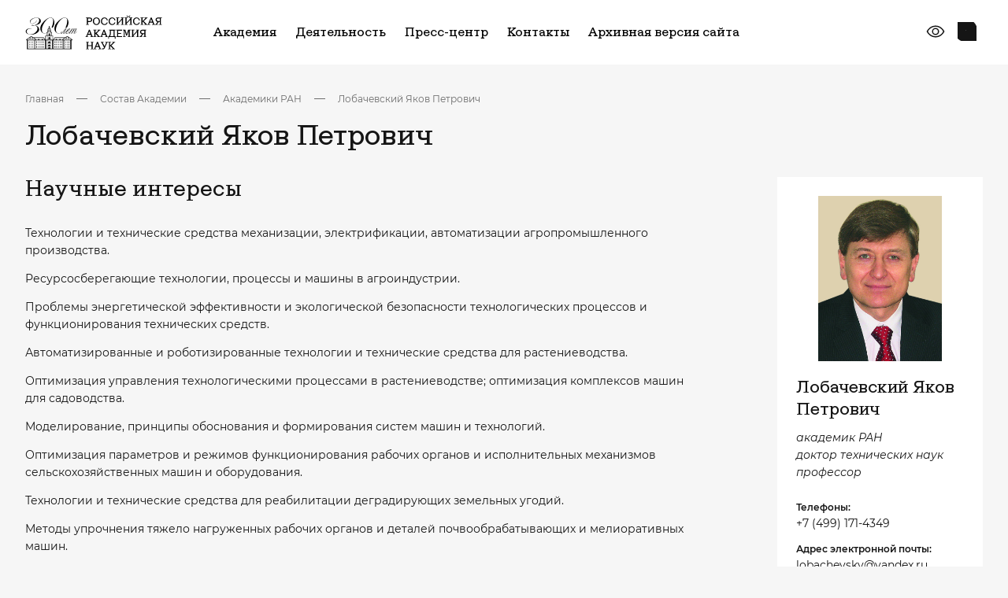

--- FILE ---
content_type: text/css
request_url: https://new.ras.ru/local/templates/main2023/components/slam/easyform/form-add-news/style.css?17160279561135
body_size: 490
content:
.slam-easyform .modal {
    text-align: center;
}
@media screen and (min-width: 768px) {
    .slam-easyform  .modal:before {
        display: inline-block;
        vertical-align: middle;
        content: " ";
        height: 100%;
    }
}
.slam-easyform  .modal-dialog {
    display: inline-block;
    text-align: left;
    vertical-align: middle;
}
.slam-easyform .modal .modal-header .title {
    margin: 0;
    font-size: 22px;
    display: inline-block;
}
.hide-formvalidation small.help-block{
    display: none!important;
}

@keyframes spinner {
    to {
        transform: rotate(360deg)
    }
}

.slam-easyform .spinner,.slam-easyform .spinner:hover {
    position: relative;
    color: transparent
}

.slam-easyform .spinner:before {
    content: '';
    box-sizing: border-box;
    position: absolute;
    top: 50%;
    left: 50%;
    width: 20px;
    height: 20px;
    margin-top: -10px;
    margin-left: -10px;
    border-radius: 50%;
    border: 2px solid #ccc;
    border-top-color: #333;
    animation: spinner .6s linear infinite
}


.hidden{
    display: none;
}

--- FILE ---
content_type: application/javascript
request_url: https://new.ras.ru/local/templates/main2023/main.js
body_size: 1976
content:
document.addEventListener("DOMContentLoaded", function () {


    new isvek.Bvi({
        target: '#special-version',
        fontSize: 22,
        letterSpacing: 'average',
        lineHeight: 'average',
    })

    new isvek.Bvi({
        target: '#special-version-footer',
        fontSize: 22,
        letterSpacing: 'average',
        lineHeight: 'average',
    })

});
$(document).ready(function () {



        $("[data-fancybox]").fancybox(
            {
                buttons: [
                    "zoom",
                    "slideShow",
                   "fullScreen",
                    //"download",
                    "thumbs",
                    "close"
                ],
                thumbs : {
                    autoStart   : true,
                    axis        : 'y'                     // Vertical (y) or horizontal (x) scrolling
                },


            }

        );


    $('.custom-cont svg').click(function(){
        $('.custom-cont svg.active').removeClass('active');
        $('.employee__blocks').toggle('slow');

        if($(this).attr('data-now')=='plus'){
            $('.custom-cont svg[data-now="minus"]').addClass('active');
        }
        if($(this).attr('data-now')=='minus'){
            $('.custom-cont svg[data-now="plus"]').addClass('active');
        }
    });


    $('.common-links').each(function () {
        if ($(this).html().replace(/\s/g, '').length == 0) {
            $(this).hide();
        }
    });

    if ($('.about-section').length > 0) {
        if ($('.about-section')[0].innerText == '') {
            $('.about-section').hide();
        }
    }


    if (document.querySelector('#meeting-select-1') != null) {
        document.querySelector('#meeting-select-1').addEventListener(':select', function (e) {

            console.log(e.detail.key);
            updateMeeting(e.detail.key);

        });
    }


    function updateMeeting(value) {

        console.log(value)

        let stringData = 'ACTION=UPDATE_MEETING&YEAR=' + value;

        $.ajax({
            type: "GET",
            data: stringData,
            success: function (response) {

                const text = response;
                const html = document.createElement('div');
                html.innerHTML = text;

                $('.meetings__cards').html($(html).find('.meetings__cards').html());

            }
        });

    }


    $('[j-events-calendar__form-doc] input').change(function () {
        updateDocs();
    });
    $('.mediateka-form .events-calendar__form-wrap input').change(function () {
        updateMedia();
    });
    $('.mediateka-form .events-calendar__input--mobile input').change(function () {
        updateMedia();
    });

    function updateMedia() {
        let serializeFormData = $('.mediateka-form').serialize();

        console.log(serializeFormData)

        $.ajax({
            type: "GET",
            data: serializeFormData,
            success: function (response) {

                const text = response;
                const html = document.createElement('div');
                html.innerHTML = text;

                $('.events-calendar__right').html($(html).find('.events-calendar__right').html());
                window.initFancybox();
                window.initSliderGallery();
            }
        });

    }


    if (document.querySelector('#doc-select-1') != null) {
        document.querySelector('#doc-select-1').addEventListener(':select', function (e) {
            updateDocs();
        });
    }
    if (document.querySelector('#doc-select-2') != null) {
        document.querySelector('#doc-select-2').addEventListener(':select', function (e) {
            updateDocs();
        });
    }


    $('[j-events-calendar__form-doc]').submit(function (e) {
        e.preventDefault();
        updateDocs();
    });



    function updateDocs() {

        let serializeFormData = $('[j-events-calendar__form-doc]').serialize();
        //let docsFormat = document.querySelector('#doc-select-1').value;
       // serializeFormData += '&FORMAT=' + docsFormat;
      //  let docsFormat = document.querySelector('#doc-select-1').value;
       // serializeFormData += '&FORMAT=' + docsFormat;
        let docsSort = document.querySelector('#doc-select-2').value;
        serializeFormData += '&ORDER=' + docsSort;
        console.log(serializeFormData)

        $.ajax({
            type: "GET",
            data: serializeFormData,
            success: function (response) {

                const text = response;
                const html = document.createElement('div');
                html.innerHTML = text;

                $('.docs__wrap_inner').html($(html).find('.docs__wrap_inner').html());

            }
        });
    }

    window.updateDocs = updateDocs;

    if (document.querySelector('#select-rubric') != null) {
        document.querySelector('#select-rubric').addEventListener(':select', function (e) {
            updateEvents300let();
        });

        document.querySelector('#select-rubric').addEventListener(':unselect', function (e) {
            updateEvents300let();
        });
        
    }

    $('[j-events-300-let]').submit(function (e) {
        e.preventDefault();
        updateEvents300let();
    });
    $('[j-events-300-let] input').change(function () {
        updateEvents300let();
    });

    function initLoadMore() {
        $(document).on('click', '.load_more', function () {
            var targetContainer = $('.default-list__grid, .loadmore_wrap'),          //  Контейнер, в котором хранятся элементы
                targetContainerPager = $('.wrap-pager'),          //  Контейнер, в котором хранятся элементы
                url = $('.load_more').attr('data-url');    //  URL, из которого будем брать элементы


            console.log(targetContainer)
            console.log(targetContainerPager)
            if (url !== undefined) {
                $.ajax({
                    type: 'GET',
                    url: url,
                    dataType: 'html',
                    success: function (data) {
                        //  Удаляем старую навигацию
                        $('.load_more').remove();
                        var elements = $(data).find('.default-list__item, .journal-list__item'),  //  Ищем элементы
                            pagination = $(data).find('.load_more');//  Ищем навигацию
                        targetContainer.append(elements);   //  Добавляем посты в конец контейнера
                        targetContainerPager.append(pagination); //  добавляем навигацию следом
                    }
                })
            }
        });
    }

    initLoadMore();

    function updateEvents300let() {
        console.log('update 300')
        let serializeFormData = $('[j-events-300-let]').serialize();

        $('.default-form').submit();

        // console.log(serializeFormData)
        // $.ajax({
        //     type: "GET",
        //     data: serializeFormData,
        //     success: function (response) {
        //
        //         const text = response;
        //         const html = document.createElement('div');
        //         html.innerHTML = text;
        //
        //         $('.loadmore_wrap').html($(html).find('.loadmore_wrap').html());
        //         initLoadMore();
        //
        //     }
        // });

    }


    $('[name="DATES_FILTER"]').change(function () {
        $('[name="PROPERTY_DATE_START"]').val($(this).val());
        setTimeout(function () {
            updateEvents300let();
        }, 300);

    });


    $('.js-print-page').click(function(){
        window.print()
    })

});